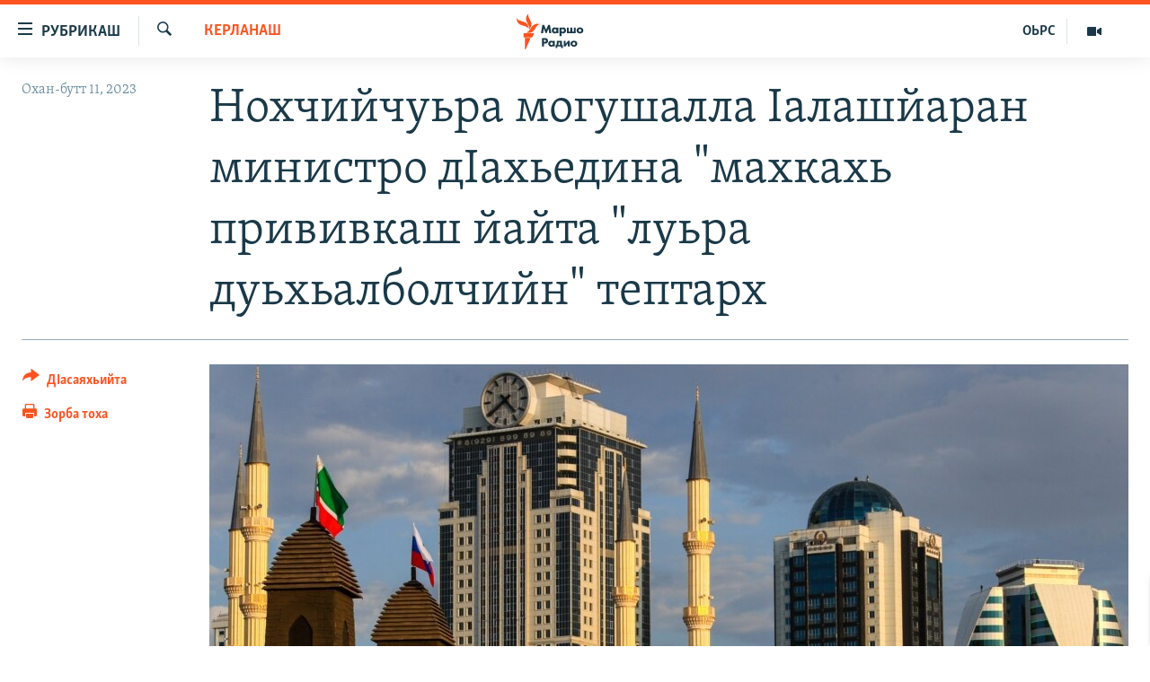

--- FILE ---
content_type: text/html; charset=utf-8
request_url: https://www.radiomarsho.com/a/nohchiychujra-mogushalla-ialashyaran-ministro-diahjedina-mahkahj-privivkash-yayta-lujra-dujhjalbolchiyn-teptarh/32359049.html
body_size: 14066
content:

<!DOCTYPE html>
<html lang="ce" dir="ltr" class="no-js">
<head>
<link href="/Content/responsive/RFE/ce-CAU/RFE-ce-CAU.css?&amp;av=0.0.0.0&amp;cb=370" rel="stylesheet"/>
<script src="https://tags.radiomarsho.com/rferl-pangea/prod/utag.sync.js"></script> <script type='text/javascript' src='https://www.youtube.com/iframe_api' async></script>
<link rel="manifest" href="/manifest.json">
<script type="text/javascript">
//a general 'js' detection, must be on top level in <head>, due to CSS performance
document.documentElement.className = "js";
var cacheBuster = "370";
var appBaseUrl = "/";
var imgEnhancerBreakpoints = [0, 144, 256, 408, 650, 1023, 1597];
var isLoggingEnabled = false;
var isPreviewPage = false;
var isLivePreviewPage = false;
if (!isPreviewPage) {
window.RFE = window.RFE || {};
window.RFE.cacheEnabledByParam = window.location.href.indexOf('nocache=1') === -1;
const url = new URL(window.location.href);
const params = new URLSearchParams(url.search);
// Remove the 'nocache' parameter
params.delete('nocache');
// Update the URL without the 'nocache' parameter
url.search = params.toString();
window.history.replaceState(null, '', url.toString());
} else {
window.addEventListener('load', function() {
const links = window.document.links;
for (let i = 0; i < links.length; i++) {
links[i].href = '#';
links[i].target = '_self';
}
})
}
var pwaEnabled = true;
var swCacheDisabled;
</script>
<meta charset="utf-8" />
<title>Нохчийчуьра могушалла Iалашйаран министро дIахьедина &quot;махкахь прививкаш йайта &quot;луьра дуьхьалболчийн&quot; тептарх</title>
<meta name="description" content="Берашна вакцинаци йайта &quot;луьра дуьхьалболчех&quot; хIиттийна Нохчийчоьнан Iедалхошкахь тептарш ду, цунах лаьцна дIахьедина регионерчу могушалла Iалашйаран министро Лорсанов Сулеймана. Полиомиелит ца хилийта мехий деттийта резабоцчаьрга телехьожийлехь бистхилий, беран организмана цо вон деш хиларх..." />
<meta name="keywords" content="Керланаш, Нохчийчоь, кадыров, чечня, министр, полиомиелит, вакцинация, прививка, наислие, здравоохранения, Лорсанов" />
<meta name="viewport" content="width=device-width, initial-scale=1.0" />
<meta http-equiv="X-UA-Compatible" content="IE=edge" />
<meta name="robots" content="max-image-preview:large">
<link href="https://www.radiomarsho.com/a/nohchiychujra-mogushalla-ialashyaran-ministro-diahjedina-mahkahj-privivkash-yayta-lujra-dujhjalbolchiyn-teptarh/32359049.html" rel="canonical" />
<meta name="apple-mobile-web-app-title" content="Маршо Радио" />
<meta name="apple-mobile-web-app-status-bar-style" content="black" />
<meta name="apple-itunes-app" content="app-id=475986784, app-argument=//32359049.ltr" />
<meta content="Нохчийчуьра могушалла Iалашйаран министро дIахьедина &quot;махкахь прививкаш йайта &quot;луьра дуьхьалболчийн&quot; тептарх" property="og:title" />
<meta content="Берашна вакцинаци йайта &quot;луьра дуьхьалболчех&quot; хIиттийна Нохчийчоьнан Iедалхошкахь тептарш ду, цунах лаьцна дIахьедина регионерчу могушалла Iалашйаран министро Лорсанов Сулеймана. Полиомиелит ца хилийта мехий деттийта резабоцчаьрга телехьожийлехь бистхилий, беран организмана цо вон деш хиларх..." property="og:description" />
<meta content="article" property="og:type" />
<meta content="https://www.radiomarsho.com/a/nohchiychujra-mogushalla-ialashyaran-ministro-diahjedina-mahkahj-privivkash-yayta-lujra-dujhjalbolchiyn-teptarh/32359049.html" property="og:url" />
<meta content="Маршо Радио" property="og:site_name" />
<meta content="https://www.facebook.com/radiomarsho" property="article:publisher" />
<meta content="https://gdb.rferl.org/08810000-0a00-0242-159e-08d9e0c8f22b_cx0_cy3_cw0_w1200_h630.jpg" property="og:image" />
<meta content="1200" property="og:image:width" />
<meta content="630" property="og:image:height" />
<meta content="1237716472936500" property="fb:app_id" />
<meta content="summary_large_image" name="twitter:card" />
<meta content="@SomeAccount" name="twitter:site" />
<meta content="https://gdb.rferl.org/08810000-0a00-0242-159e-08d9e0c8f22b_cx0_cy3_cw0_w1200_h630.jpg" name="twitter:image" />
<meta content="Нохчийчуьра могушалла Iалашйаран министро дIахьедина &quot;махкахь прививкаш йайта &quot;луьра дуьхьалболчийн&quot; тептарх" name="twitter:title" />
<meta content="Берашна вакцинаци йайта &quot;луьра дуьхьалболчех&quot; хIиттийна Нохчийчоьнан Iедалхошкахь тептарш ду, цунах лаьцна дIахьедина регионерчу могушалла Iалашйаран министро Лорсанов Сулеймана. Полиомиелит ца хилийта мехий деттийта резабоцчаьрга телехьожийлехь бистхилий, беран организмана цо вон деш хиларх..." name="twitter:description" />
<link rel="amphtml" href="https://www.radiomarsho.com/amp/nohchiychujra-mogushalla-ialashyaran-ministro-diahjedina-mahkahj-privivkash-yayta-lujra-dujhjalbolchiyn-teptarh/32359049.html" />
<script type="application/ld+json">{"articleSection":"Керланаш","isAccessibleForFree":true,"headline":"Нохчийчуьра могушалла Iалашйаран министро дIахьедина \u0022махкахь прививкаш йайта \u0022луьра дуьхьалболчийн\u0022...","inLanguage":"ce-CAU","keywords":"Керланаш, Нохчийчоь, кадыров, чечня, министр, полиомиелит, вакцинация, прививка, наислие, здравоохранения, Лорсанов","author":{"@type":"Person","name":"Маршо Радио"},"datePublished":"2023-04-11 13:51:10Z","dateModified":"2023-04-11 13:51:10Z","publisher":{"logo":{"width":512,"height":220,"@type":"ImageObject","url":"https://www.radiomarsho.com/Content/responsive/RFE/ce-CAU/img/logo.png"},"@type":"NewsMediaOrganization","url":"https://www.radiomarsho.com","sameAs":["https://www.facebook.com/radiomarsho","https://twitter.com/radiomarsho","https://www.youtube.com/channel/UC_IQWI66_xyNcbS0uQtErcg","https://www.instagram.com/marsho.radio"],"name":"Маршо Радио","alternateName":"Юкъара.АгIанЦIе_Алт"},"@context":"https://schema.org","@type":"NewsArticle","mainEntityOfPage":"https://www.radiomarsho.com/a/nohchiychujra-mogushalla-ialashyaran-ministro-diahjedina-mahkahj-privivkash-yayta-lujra-dujhjalbolchiyn-teptarh/32359049.html","url":"https://www.radiomarsho.com/a/nohchiychujra-mogushalla-ialashyaran-ministro-diahjedina-mahkahj-privivkash-yayta-lujra-dujhjalbolchiyn-teptarh/32359049.html","description":"Берашна вакцинаци йайта \u0022луьра дуьхьалболчех\u0022 хIиттийна Нохчийчоьнан Iедалхошкахь тептарш ду, цунах лаьцна дIахьедина регионерчу могушалла Iалашйаран министро Лорсанов Сулеймана. Полиомиелит ца хилийта мехий деттийта резабоцчаьрга телехьожийлехь бистхилий, беран организмана цо вон деш хиларх...","image":{"width":1080,"height":608,"@type":"ImageObject","url":"https://gdb.rferl.org/08810000-0a00-0242-159e-08d9e0c8f22b_cx0_cy3_cw0_w1080_h608.jpg"},"name":"Нохчийчуьра могушалла Iалашйаран министро дIахьедина \u0022махкахь прививкаш йайта \u0022луьра дуьхьалболчийн\u0022 тептарх"}</script>
<script src="/Scripts/responsive/infographics.b?v=dVbZ-Cza7s4UoO3BqYSZdbxQZVF4BOLP5EfYDs4kqEo1&amp;av=0.0.0.0&amp;cb=370"></script>
<script src="/Scripts/responsive/loader.b?v=Q26XNwrL6vJYKjqFQRDnx01Lk2pi1mRsuLEaVKMsvpA1&amp;av=0.0.0.0&amp;cb=370"></script>
<link rel="icon" type="image/svg+xml" href="/Content/responsive/RFE/img/webApp/favicon.svg" />
<link rel="alternate icon" href="/Content/responsive/RFE/img/webApp/favicon.ico" />
<link rel="mask-icon" color="#ea6903" href="/Content/responsive/RFE/img/webApp/favicon_safari.svg" />
<link rel="apple-touch-icon" sizes="152x152" href="/Content/responsive/RFE/img/webApp/ico-152x152.png" />
<link rel="apple-touch-icon" sizes="144x144" href="/Content/responsive/RFE/img/webApp/ico-144x144.png" />
<link rel="apple-touch-icon" sizes="114x114" href="/Content/responsive/RFE/img/webApp/ico-114x114.png" />
<link rel="apple-touch-icon" sizes="72x72" href="/Content/responsive/RFE/img/webApp/ico-72x72.png" />
<link rel="apple-touch-icon-precomposed" href="/Content/responsive/RFE/img/webApp/ico-57x57.png" />
<link rel="icon" sizes="192x192" href="/Content/responsive/RFE/img/webApp/ico-192x192.png" />
<link rel="icon" sizes="128x128" href="/Content/responsive/RFE/img/webApp/ico-128x128.png" />
<meta name="msapplication-TileColor" content="#ffffff" />
<meta name="msapplication-TileImage" content="/Content/responsive/RFE/img/webApp/ico-144x144.png" />
<link rel="preload" href="/Content/responsive/fonts/Skolar-Lt_Cyrl_v2.4.woff" type="font/woff" as="font" crossorigin="anonymous" />
<link rel="alternate" type="application/rss+xml" title="RFE/RL - Top Stories [RSS]" href="/api/" />
<link rel="sitemap" type="application/rss+xml" href="/sitemap.xml" />
</head>
<body class=" nav-no-loaded cc_theme pg-article print-lay-article js-category-to-nav nojs-images ">
<script type="text/javascript" >
var analyticsData = {url:"https://www.radiomarsho.com/a/nohchiychujra-mogushalla-ialashyaran-ministro-diahjedina-mahkahj-privivkash-yayta-lujra-dujhjalbolchiyn-teptarh/32359049.html",property_id:"437",article_uid:"32359049",page_title:"Нохчийчуьра могушалла Iалашйаран министро дIахьедина \"махкахь прививкаш йайта \"луьра дуьхьалболчийн\" тептарх",page_type:"article",content_type:"article",subcontent_type:"article",last_modified:"2023-04-11 13:51:10Z",pub_datetime:"2023-04-11 13:51:10Z",pub_year:"2023",pub_month:"04",pub_day:"11",pub_hour:"13",pub_weekday:"Tuesday",section:"керланаш",english_section:"news",byline:"",categories:"news,chechnya-",tags:"кадыров;чечня;министр;полиомиелит;вакцинация;прививка;наислие;здравоохранения;лорсанов",domain:"www.radiomarsho.com",language:"Chechen",language_service:"RFERL North Caucasus",platform:"web",copied:"no",copied_article:"",copied_title:"",runs_js:"Yes",cms_release:"8.44.0.0.370",enviro_type:"prod",slug:"nohchiychujra-mogushalla-ialashyaran-ministro-diahjedina-mahkahj-privivkash-yayta-lujra-dujhjalbolchiyn-teptarh",entity:"RFE",short_language_service:"CHE",platform_short:"W",page_name:"Нохчийчуьра могушалла Iалашйаран министро дIахьедина \"махкахь прививкаш йайта \"луьра дуьхьалболчийн\" тептарх"};
</script>
<noscript><iframe src="https://www.googletagmanager.com/ns.html?id=GTM-WXZBPZ" height="0" width="0" style="display:none;visibility:hidden"></iframe></noscript><script type="text/javascript" data-cookiecategory="analytics">
var gtmEventObject = Object.assign({}, analyticsData, {event: 'page_meta_ready'});window.dataLayer = window.dataLayer || [];window.dataLayer.push(gtmEventObject);
if (top.location === self.location) { //if not inside of an IFrame
var renderGtm = "true";
if (renderGtm === "true") {
(function(w,d,s,l,i){w[l]=w[l]||[];w[l].push({'gtm.start':new Date().getTime(),event:'gtm.js'});var f=d.getElementsByTagName(s)[0],j=d.createElement(s),dl=l!='dataLayer'?'&l='+l:'';j.async=true;j.src='//www.googletagmanager.com/gtm.js?id='+i+dl;f.parentNode.insertBefore(j,f);})(window,document,'script','dataLayer','GTM-WXZBPZ');
}
}
</script>
<!--Analytics tag js version start-->
<script type="text/javascript" data-cookiecategory="analytics">
var utag_data = Object.assign({}, analyticsData, {});
if(typeof(TealiumTagFrom)==='function' && typeof(TealiumTagSearchKeyword)==='function') {
var utag_from=TealiumTagFrom();var utag_searchKeyword=TealiumTagSearchKeyword();
if(utag_searchKeyword!=null && utag_searchKeyword!=='' && utag_data["search_keyword"]==null) utag_data["search_keyword"]=utag_searchKeyword;if(utag_from!=null && utag_from!=='') utag_data["from"]=TealiumTagFrom();}
if(window.top!== window.self&&utag_data.page_type==="snippet"){utag_data.page_type = 'iframe';}
try{if(window.top!==window.self&&window.self.location.hostname===window.top.location.hostname){utag_data.platform = 'self-embed';utag_data.platform_short = 'se';}}catch(e){if(window.top!==window.self&&window.self.location.search.includes("platformType=self-embed")){utag_data.platform = 'cross-promo';utag_data.platform_short = 'cp';}}
(function(a,b,c,d){ a="https://tags.radiomarsho.com/rferl-pangea/prod/utag.js"; b=document;c="script";d=b.createElement(c);d.src=a;d.type="text/java"+c;d.async=true; a=b.getElementsByTagName(c)[0];a.parentNode.insertBefore(d,a); })();
</script>
<!--Analytics tag js version end-->
<!-- Analytics tag management NoScript -->
<noscript>
<img style="position: absolute; border: none;" src="https://ssc.radiomarsho.com/b/ss/bbgprod,bbgentityrferl/1/G.4--NS/1673809844?pageName=rfe%3ache%3aw%3aarticle%3a%d0%9d%d0%be%d1%85%d1%87%d0%b8%d0%b9%d1%87%d1%83%d1%8c%d1%80%d0%b0%20%d0%bc%d0%be%d0%b3%d1%83%d1%88%d0%b0%d0%bb%d0%bb%d0%b0%20i%d0%b0%d0%bb%d0%b0%d1%88%d0%b9%d0%b0%d1%80%d0%b0%d0%bd%20%d0%bc%d0%b8%d0%bd%d0%b8%d1%81%d1%82%d1%80%d0%be%20%d0%b4i%d0%b0%d1%85%d1%8c%d0%b5%d0%b4%d0%b8%d0%bd%d0%b0%20%22%d0%bc%d0%b0%d1%85%d0%ba%d0%b0%d1%85%d1%8c%20%d0%bf%d1%80%d0%b8%d0%b2%d0%b8%d0%b2%d0%ba%d0%b0%d1%88%20%d0%b9%d0%b0%d0%b9%d1%82%d0%b0%20%22%d0%bb%d1%83%d1%8c%d1%80%d0%b0%20%d0%b4%d1%83%d1%8c%d1%85%d1%8c%d0%b0%d0%bb%d0%b1%d0%be%d0%bb%d1%87%d0%b8%d0%b9%d0%bd%22%20%d1%82%d0%b5%d0%bf%d1%82%d0%b0%d1%80%d1%85&amp;c6=%d0%9d%d0%be%d1%85%d1%87%d0%b8%d0%b9%d1%87%d1%83%d1%8c%d1%80%d0%b0%20%d0%bc%d0%be%d0%b3%d1%83%d1%88%d0%b0%d0%bb%d0%bb%d0%b0%20i%d0%b0%d0%bb%d0%b0%d1%88%d0%b9%d0%b0%d1%80%d0%b0%d0%bd%20%d0%bc%d0%b8%d0%bd%d0%b8%d1%81%d1%82%d1%80%d0%be%20%d0%b4i%d0%b0%d1%85%d1%8c%d0%b5%d0%b4%d0%b8%d0%bd%d0%b0%20%22%d0%bc%d0%b0%d1%85%d0%ba%d0%b0%d1%85%d1%8c%20%d0%bf%d1%80%d0%b8%d0%b2%d0%b8%d0%b2%d0%ba%d0%b0%d1%88%20%d0%b9%d0%b0%d0%b9%d1%82%d0%b0%20%22%d0%bb%d1%83%d1%8c%d1%80%d0%b0%20%d0%b4%d1%83%d1%8c%d1%85%d1%8c%d0%b0%d0%bb%d0%b1%d0%be%d0%bb%d1%87%d0%b8%d0%b9%d0%bd%22%20%d1%82%d0%b5%d0%bf%d1%82%d0%b0%d1%80%d1%85&amp;v36=8.44.0.0.370&amp;v6=D=c6&amp;g=https%3a%2f%2fwww.radiomarsho.com%2fa%2fnohchiychujra-mogushalla-ialashyaran-ministro-diahjedina-mahkahj-privivkash-yayta-lujra-dujhjalbolchiyn-teptarh%2f32359049.html&amp;c1=D=g&amp;v1=D=g&amp;events=event1,event52&amp;c16=rferl%20north%20caucasus&amp;v16=D=c16&amp;c5=news&amp;v5=D=c5&amp;ch=%d0%9a%d0%b5%d1%80%d0%bb%d0%b0%d0%bd%d0%b0%d1%88&amp;c15=chechen&amp;v15=D=c15&amp;c4=article&amp;v4=D=c4&amp;c14=32359049&amp;v14=D=c14&amp;v20=no&amp;c17=web&amp;v17=D=c17&amp;mcorgid=518abc7455e462b97f000101%40adobeorg&amp;server=www.radiomarsho.com&amp;pageType=D=c4&amp;ns=bbg&amp;v29=D=server&amp;v25=rfe&amp;v30=437&amp;v105=D=User-Agent " alt="analytics" width="1" height="1" /></noscript>
<!-- End of Analytics tag management NoScript -->
<!--*** Accessibility links - For ScreenReaders only ***-->
<section>
<div class="sr-only">
<h2>ТIекхочийла долу линкаш</h2>
<ul>
<li><a href="#content" data-disable-smooth-scroll="1">Юкъахдита, чулацам гайта</a></li>
<li><a href="#navigation" data-disable-smooth-scroll="1">Юкъахдита, навигаци гайта</a></li>
<li><a href="#txtHeaderSearch" data-disable-smooth-scroll="1">Юкъахдита, кхидIа лаха</a></li>
</ul>
</div>
</section>
<div dir="ltr">
<div id="page">
<aside>
<div class="c-lightbox overlay-modal">
<div class="c-lightbox__intro">
<h2 class="c-lightbox__intro-title"></h2>
<button class="btn btn--rounded c-lightbox__btn c-lightbox__intro-next" title="РогIера">
<span class="ico ico--rounded ico-chevron-forward"></span>
<span class="sr-only">РогIера</span>
</button>
</div>
<div class="c-lightbox__nav">
<button class="btn btn--rounded c-lightbox__btn c-lightbox__btn--close" title="ДIакъовла">
<span class="ico ico--rounded ico-close"></span>
<span class="sr-only">ДIакъовла</span>
</button>
<button class="btn btn--rounded c-lightbox__btn c-lightbox__btn--prev" title="Хьалхара">
<span class="ico ico--rounded ico-chevron-backward"></span>
<span class="sr-only">Хьалхара</span>
</button>
<button class="btn btn--rounded c-lightbox__btn c-lightbox__btn--next" title="РогIера">
<span class="ico ico--rounded ico-chevron-forward"></span>
<span class="sr-only">РогIера</span>
</button>
</div>
<div class="c-lightbox__content-wrap">
<figure class="c-lightbox__content">
<span class="c-spinner c-spinner--lightbox">
<img src="/Content/responsive/img/player-spinner.png"
alt="Сабардахьара ахь"
title="Сабардахьара ахь" />
</span>
<div class="c-lightbox__img">
<div class="thumb">
<img src="" alt="" />
</div>
</div>
<figcaption>
<div class="c-lightbox__info c-lightbox__info--foot">
<span class="c-lightbox__counter"></span>
<span class="caption c-lightbox__caption"></span>
</div>
</figcaption>
</figure>
</div>
<div class="hidden">
<div class="content-advisory__box content-advisory__box--lightbox">
<span class="content-advisory__box-text">This image contains sensitive content which some people may find offensive or disturbing.</span>
<button class="btn btn--transparent content-advisory__box-btn m-t-md" value="text" type="button">
<span class="btn__text">
Click to reveal
</span>
</button>
</div>
</div>
</div>
<div class="print-dialogue">
<div class="container">
<h3 class="print-dialogue__title section-head">Print Options:</h3>
<div class="print-dialogue__opts">
<ul class="print-dialogue__opt-group">
<li class="form__group form__group--checkbox">
<input class="form__check " id="checkboxImages" name="checkboxImages" type="checkbox" checked="checked" />
<label for="checkboxImages" class="form__label m-t-md">Images</label>
</li>
<li class="form__group form__group--checkbox">
<input class="form__check " id="checkboxMultimedia" name="checkboxMultimedia" type="checkbox" checked="checked" />
<label for="checkboxMultimedia" class="form__label m-t-md">Multimedia</label>
</li>
</ul>
<ul class="print-dialogue__opt-group">
<li class="form__group form__group--checkbox">
<input class="form__check " id="checkboxEmbedded" name="checkboxEmbedded" type="checkbox" checked="checked" />
<label for="checkboxEmbedded" class="form__label m-t-md">Embedded Content</label>
</li>
<li class="form__group form__group--checkbox">
<input class="form__check " id="checkboxComments" name="checkboxComments" type="checkbox" />
<label for="checkboxComments" class="form__label m-t-md"> Comments</label>
</li>
</ul>
</div>
<div class="print-dialogue__buttons">
<button class="btn btn--secondary close-button" type="button" title="ДIаяккха">
<span class="btn__text ">ДIаяккха</span>
</button>
<button class="btn btn-cust-print m-l-sm" type="button" title="Зорба тоха">
<span class="btn__text ">Зорба тоха</span>
</button>
</div>
</div>
</div>
<div class="ctc-message pos-fix">
<div class="ctc-message__inner">Линкана копи йина</div>
</div>
</aside>
<div class="hdr-20 hdr-20--big">
<div class="hdr-20__inner">
<div class="hdr-20__max pos-rel">
<div class="hdr-20__side hdr-20__side--primary d-flex">
<label data-for="main-menu-ctrl" data-switcher-trigger="true" data-switch-target="main-menu-ctrl" class="burger hdr-trigger pos-rel trans-trigger" data-trans-evt="click" data-trans-id="menu">
<span class="ico ico-close hdr-trigger__ico hdr-trigger__ico--close burger__ico burger__ico--close"></span>
<span class="ico ico-menu hdr-trigger__ico hdr-trigger__ico--open burger__ico burger__ico--open"></span>
<span class="burger__label">РУБРИКАШ</span>
</label>
<div class="menu-pnl pos-fix trans-target" data-switch-target="main-menu-ctrl" data-trans-id="menu">
<div class="menu-pnl__inner">
<nav class="main-nav menu-pnl__item menu-pnl__item--first">
<ul class="main-nav__list accordeon" data-analytics-tales="false" data-promo-name="link" data-location-name="nav,secnav">
<li class="main-nav__item">
<a class="main-nav__item-name main-nav__item-name--link" href="/Артиклаш" title="Таханлера теманаш" data-item-name="top-news" >Таханлера теманаш</a>
</li>
<li class="main-nav__item">
<a class="main-nav__item-name main-nav__item-name--link" href="/chechen-podcast" title="Подкасташ" data-item-name="podcasts1" >Подкасташ</a>
</li>
<li class="main-nav__item">
<a class="main-nav__item-name main-nav__item-name--link" href="/p/7652.html" title="Мултимедиа" data-item-name="multimedia" >Мултимедиа</a>
</li>
</ul>
</nav>
<div class="menu-pnl__item">
<a href="https://www.kavkazr.com" class="menu-pnl__item-link" alt="Оьрсийн маттахь">Оьрсийн маттахь</a>
</div>
<div class="menu-pnl__item menu-pnl__item--social">
<h5 class="menu-pnl__sub-head">Лаха тхо</h5>
<a href="https://www.facebook.com/radiomarsho" title="Тхо Facebook-ехь" data-analytics-text="follow_on_facebook" class="btn btn--rounded btn--social-inverted menu-pnl__btn js-social-btn btn-facebook" target="_blank" rel="noopener">
<span class="ico ico-facebook-alt ico--rounded"></span>
</a>
<a href="https://twitter.com/radiomarsho" title="Тхо Twitter-ехь" data-analytics-text="follow_on_twitter" class="btn btn--rounded btn--social-inverted menu-pnl__btn js-social-btn btn-twitter" target="_blank" rel="noopener">
<span class="ico ico-twitter ico--rounded"></span>
</a>
<a href="https://www.youtube.com/channel/UC_IQWI66_xyNcbS0uQtErcg" title="Тхо Youtube-хь" data-analytics-text="follow_on_youtube" class="btn btn--rounded btn--social-inverted menu-pnl__btn js-social-btn btn-youtube" target="_blank" rel="noopener">
<span class="ico ico-youtube ico--rounded"></span>
</a>
<a href="https://www.instagram.com/marsho.radio" title="Тхо Instagram-хь" data-analytics-text="follow_on_instagram" class="btn btn--rounded btn--social-inverted menu-pnl__btn js-social-btn btn-instagram" target="_blank" rel="noopener">
<span class="ico ico-instagram ico--rounded"></span>
</a>
<a href="" title="Follow on WhatsApp" data-analytics-text="follow_on_whatsapp" class="btn btn--rounded btn--social-inverted menu-pnl__btn js-social-btn btn-whatsapp visible-xs-inline-block visible-sm-inline-block" target="_blank" rel="noopener">
<span class="ico ico-whatsapp ico--rounded"></span>
</a>
</div>
<div class="menu-pnl__item">
<a href="/navigation/allsites" class="menu-pnl__item-link">
<span class="ico ico-languages "></span>
Маршо Радион ерриг сайташ
</a>
</div>
</div>
</div>
<label data-for="top-search-ctrl" data-switcher-trigger="true" data-switch-target="top-search-ctrl" class="top-srch-trigger hdr-trigger">
<span class="ico ico-close hdr-trigger__ico hdr-trigger__ico--close top-srch-trigger__ico top-srch-trigger__ico--close"></span>
<span class="ico ico-search hdr-trigger__ico hdr-trigger__ico--open top-srch-trigger__ico top-srch-trigger__ico--open"></span>
</label>
<div class="srch-top srch-top--in-header" data-switch-target="top-search-ctrl">
<div class="container">
<form action="/s" class="srch-top__form srch-top__form--in-header" id="form-topSearchHeader" method="get" role="search"><label for="txtHeaderSearch" class="sr-only">Лаха</label>
<input type="text" id="txtHeaderSearch" name="k" placeholder="Текст лаха" accesskey="s" value="" class="srch-top__input analyticstag-event" onkeydown="if (event.keyCode === 13) { FireAnalyticsTagEventOnSearch('search', $dom.get('#txtHeaderSearch')[0].value) }" />
<button title="Лаха" type="submit" class="btn btn--top-srch analyticstag-event" onclick="FireAnalyticsTagEventOnSearch('search', $dom.get('#txtHeaderSearch')[0].value) ">
<span class="ico ico-search"></span>
</button></form>
</div>
</div>
<a href="/" class="main-logo-link">
<img src="/Content/responsive/RFE/ce-CAU/img/logo-compact.svg" class="main-logo main-logo--comp" alt="site logo">
<img src="/Content/responsive/RFE/ce-CAU/img/logo.svg" class="main-logo main-logo--big" alt="site logo">
</a>
</div>
<div class="hdr-20__side hdr-20__side--secondary d-flex">
<a href="/p/7652.html" title="Мултимедиа" class="hdr-20__secondary-item" data-item-name="video">
<span class="ico ico-video hdr-20__secondary-icon"></span>
</a>
<a href="https://www.kavkazr.com/" title="ОЬРС" class="hdr-20__secondary-item hdr-20__secondary-item--lang" data-item-name="satellite">
ОЬРС
</a>
<a href="/s" title="Лаха" class="hdr-20__secondary-item hdr-20__secondary-item--search" data-item-name="search">
<span class="ico ico-search hdr-20__secondary-icon hdr-20__secondary-icon--search"></span>
</a>
<div class="srch-bottom">
<form action="/s" class="srch-bottom__form d-flex" id="form-bottomSearch" method="get" role="search"><label for="txtSearch" class="sr-only">Лаха</label>
<input type="search" id="txtSearch" name="k" placeholder="Текст лаха" accesskey="s" value="" class="srch-bottom__input analyticstag-event" onkeydown="if (event.keyCode === 13) { FireAnalyticsTagEventOnSearch('search', $dom.get('#txtSearch')[0].value) }" />
<button title="Лаха" type="submit" class="btn btn--bottom-srch analyticstag-event" onclick="FireAnalyticsTagEventOnSearch('search', $dom.get('#txtSearch')[0].value) ">
<span class="ico ico-search"></span>
</button></form>
</div>
</div>
<img src="/Content/responsive/RFE/ce-CAU/img/logo-print.gif" class="logo-print" alt="site logo">
<img src="/Content/responsive/RFE/ce-CAU/img/logo-print_color.png" class="logo-print logo-print--color" alt="site logo">
</div>
</div>
</div>
<script>
if (document.body.className.indexOf('pg-home') > -1) {
var nav2In = document.querySelector('.hdr-20__inner');
var nav2Sec = document.querySelector('.hdr-20__side--secondary');
var secStyle = window.getComputedStyle(nav2Sec);
if (nav2In && window.pageYOffset < 150 && secStyle['position'] !== 'fixed') {
nav2In.classList.add('hdr-20__inner--big')
}
}
</script>
<div class="c-hlights c-hlights--breaking c-hlights--no-item" data-hlight-display="mobile,desktop">
<div class="c-hlights__wrap container p-0">
<div class="c-hlights__nav">
<a role="button" href="#" title="Хьалхара">
<span class="ico ico-chevron-backward m-0"></span>
<span class="sr-only">Хьалхара</span>
</a>
<a role="button" href="#" title="РогIера">
<span class="ico ico-chevron-forward m-0"></span>
<span class="sr-only">РогIера</span>
</a>
</div>
<span class="c-hlights__label">
<span class="">ЦIеххьана кхаьчна хаам!</span>
<span class="switcher-trigger">
<label data-for="more-less-1" data-switcher-trigger="true" class="switcher-trigger__label switcher-trigger__label--more p-b-0" title="КХИН А дукха гайта">
<span class="ico ico-chevron-down"></span>
</label>
<label data-for="more-less-1" data-switcher-trigger="true" class="switcher-trigger__label switcher-trigger__label--less p-b-0" title="### Гайта йоца ###">
<span class="ico ico-chevron-up"></span>
</label>
</span>
</span>
<ul class="c-hlights__items switcher-target" data-switch-target="more-less-1">
</ul>
</div>
</div> <div id="content">
<main class="container">
<div class="hdr-container">
<div class="row">
<div class="col-category col-xs-12 col-md-2 pull-left"> <div class="category js-category">
<a class="" href="/z/3066">Керланаш</a> </div>
</div><div class="col-title col-xs-12 col-md-10 pull-right"> <h1 class="title pg-title">
Нохчийчуьра могушалла Iалашйаран министро дIахьедина &quot;махкахь прививкаш йайта &quot;луьра дуьхьалболчийн&quot; тептарх
</h1>
</div><div class="col-publishing-details col-xs-12 col-sm-12 col-md-2 pull-left"> <div class="publishing-details ">
<div class="published">
<span class="date" >
<time pubdate="pubdate" datetime="2023-04-11T16:51:10+03:00">
Охан-бутт 11, 2023
</time>
</span>
</div>
</div>
</div><div class="col-lg-12 separator"> <div class="separator">
<hr class="title-line" />
</div>
</div><div class="col-multimedia col-xs-12 col-md-10 pull-right"> <div class="cover-media">
<figure class="media-image js-media-expand">
<div class="img-wrap">
<div class="thumb thumb16_9">
<img src="https://gdb.rferl.org/08810000-0a00-0242-159e-08d9e0c8f22b_cx0_cy3_cw0_w250_r1_s.jpg" alt="Нохчийчоь, Соьлжа-ГIала" />
</div>
</div>
<figcaption>
<span class="caption">Нохчийчоь, Соьлжа-ГIала</span>
</figcaption>
</figure>
</div>
</div><div class="col-xs-12 col-md-2 pull-left article-share pos-rel"> <div class="share--box">
<div class="sticky-share-container" style="display:none">
<div class="container">
<a href="https://www.radiomarsho.com" id="logo-sticky-share">&nbsp;</a>
<div class="pg-title pg-title--sticky-share">
Нохчийчуьра могушалла Iалашйаран министро дIахьедина &quot;махкахь прививкаш йайта &quot;луьра дуьхьалболчийн&quot; тептарх
</div>
<div class="sticked-nav-actions">
<!--This part is for sticky navigation display-->
<p class="buttons link-content-sharing p-0 ">
<button class="btn btn--link btn-content-sharing p-t-0 " id="btnContentSharing" value="text" role="Button" type="" title="Схьабелла вовшашка дIасаяхьийта аьтто">
<span class="ico ico-share ico--l"></span>
<span class="btn__text ">
ДIасаяхьийта
</span>
</button>
</p>
<aside class="content-sharing js-content-sharing js-content-sharing--apply-sticky content-sharing--sticky"
role="complementary"
data-share-url="https://www.radiomarsho.com/a/nohchiychujra-mogushalla-ialashyaran-ministro-diahjedina-mahkahj-privivkash-yayta-lujra-dujhjalbolchiyn-teptarh/32359049.html" data-share-title="Нохчийчуьра могушалла Iалашйаран министро дIахьедина &quot;махкахь прививкаш йайта &quot;луьра дуьхьалболчийн&quot; тептарх" data-share-text="">
<div class="content-sharing__popover">
<h6 class="content-sharing__title">ДIасаяхьийта</h6>
<button href="#close" id="btnCloseSharing" class="btn btn--text-like content-sharing__close-btn">
<span class="ico ico-close ico--l"></span>
</button>
<ul class="content-sharing__list">
<li class="content-sharing__item">
<div class="ctc ">
<input type="text" class="ctc__input" readonly="readonly">
<a href="" js-href="https://www.radiomarsho.com/a/nohchiychujra-mogushalla-ialashyaran-ministro-diahjedina-mahkahj-privivkash-yayta-lujra-dujhjalbolchiyn-teptarh/32359049.html" class="content-sharing__link ctc__button">
<span class="ico ico-copy-link ico--rounded ico--s"></span>
<span class="content-sharing__link-text">линкан копи</span>
</a>
</div>
</li>
<li class="content-sharing__item">
<a href="https://facebook.com/sharer.php?u=https%3a%2f%2fwww.radiomarsho.com%2fa%2fnohchiychujra-mogushalla-ialashyaran-ministro-diahjedina-mahkahj-privivkash-yayta-lujra-dujhjalbolchiyn-teptarh%2f32359049.html"
data-analytics-text="share_on_facebook"
title="Facebook" target="_blank"
class="content-sharing__link js-social-btn">
<span class="ico ico-facebook ico--rounded ico--s"></span>
<span class="content-sharing__link-text">Facebook</span>
</a>
</li>
<li class="content-sharing__item">
<a href="https://twitter.com/share?url=https%3a%2f%2fwww.radiomarsho.com%2fa%2fnohchiychujra-mogushalla-ialashyaran-ministro-diahjedina-mahkahj-privivkash-yayta-lujra-dujhjalbolchiyn-teptarh%2f32359049.html&amp;text=%d0%9d%d0%be%d1%85%d1%87%d0%b8%d0%b9%d1%87%d1%83%d1%8c%d1%80%d0%b0+%d0%bc%d0%be%d0%b3%d1%83%d1%88%d0%b0%d0%bb%d0%bb%d0%b0+I%d0%b0%d0%bb%d0%b0%d1%88%d0%b9%d0%b0%d1%80%d0%b0%d0%bd+%d0%bc%d0%b8%d0%bd%d0%b8%d1%81%d1%82%d1%80%d0%be+%d0%b4I%d0%b0%d1%85%d1%8c%d0%b5%d0%b4%d0%b8%d0%bd%d0%b0+%22%d0%bc%d0%b0%d1%85%d0%ba%d0%b0%d1%85%d1%8c+%d0%bf%d1%80%d0%b8%d0%b2%d0%b8%d0%b2%d0%ba%d0%b0%d1%88+%d0%b9%d0%b0%d0%b9%d1%82%d0%b0+%22%d0%bb%d1%83%d1%8c%d1%80%d0%b0+%d0%b4%d1%83%d1%8c%d1%85%d1%8c%d0%b0%d0%bb%d0%b1%d0%be%d0%bb%d1%87%d0%b8%d0%b9%d0%bd%22+%d1%82%d0%b5%d0%bf%d1%82%d0%b0%d1%80%d1%85"
data-analytics-text="share_on_twitter"
title="X (Twitter)" target="_blank"
class="content-sharing__link js-social-btn">
<span class="ico ico-twitter ico--rounded ico--s"></span>
<span class="content-sharing__link-text">X (Twitter)</span>
</a>
</li>
<li class="content-sharing__item visible-xs-inline-block visible-sm-inline-block">
<a href="whatsapp://send?text=https%3a%2f%2fwww.radiomarsho.com%2fa%2fnohchiychujra-mogushalla-ialashyaran-ministro-diahjedina-mahkahj-privivkash-yayta-lujra-dujhjalbolchiyn-teptarh%2f32359049.html"
data-analytics-text="share_on_whatsapp"
title="WhatsApp" target="_blank"
class="content-sharing__link js-social-btn">
<span class="ico ico-whatsapp ico--rounded ico--s"></span>
<span class="content-sharing__link-text">WhatsApp</span>
</a>
</li>
<li class="content-sharing__item visible-md-inline-block visible-lg-inline-block">
<a href="https://web.whatsapp.com/send?text=https%3a%2f%2fwww.radiomarsho.com%2fa%2fnohchiychujra-mogushalla-ialashyaran-ministro-diahjedina-mahkahj-privivkash-yayta-lujra-dujhjalbolchiyn-teptarh%2f32359049.html"
data-analytics-text="share_on_whatsapp_desktop"
title="WhatsApp" target="_blank"
class="content-sharing__link js-social-btn">
<span class="ico ico-whatsapp ico--rounded ico--s"></span>
<span class="content-sharing__link-text">WhatsApp</span>
</a>
</li>
<li class="content-sharing__item">
<a href="https://telegram.me/share/url?url=https%3a%2f%2fwww.radiomarsho.com%2fa%2fnohchiychujra-mogushalla-ialashyaran-ministro-diahjedina-mahkahj-privivkash-yayta-lujra-dujhjalbolchiyn-teptarh%2f32359049.html"
data-analytics-text="share_on_telegram"
title="Telegram" target="_blank"
class="content-sharing__link js-social-btn">
<span class="ico ico-telegram ico--rounded ico--s"></span>
<span class="content-sharing__link-text">Telegram</span>
</a>
</li>
<li class="content-sharing__item">
<a href="mailto:?body=https%3a%2f%2fwww.radiomarsho.com%2fa%2fnohchiychujra-mogushalla-ialashyaran-ministro-diahjedina-mahkahj-privivkash-yayta-lujra-dujhjalbolchiyn-teptarh%2f32359049.html&amp;subject=Нохчийчуьра могушалла Iалашйаран министро дIахьедина &quot;махкахь прививкаш йайта &quot;луьра дуьхьалболчийн&quot; тептарх"
title="Email"
class="content-sharing__link ">
<span class="ico ico-email ico--rounded ico--s"></span>
<span class="content-sharing__link-text">Email</span>
</a>
</li>
</ul>
</div>
</aside>
</div>
</div>
</div>
<div class="links">
<p class="buttons link-content-sharing p-0 ">
<button class="btn btn--link btn-content-sharing p-t-0 " id="btnContentSharing" value="text" role="Button" type="" title="Схьабелла вовшашка дIасаяхьийта аьтто">
<span class="ico ico-share ico--l"></span>
<span class="btn__text ">
ДIасаяхьийта
</span>
</button>
</p>
<aside class="content-sharing js-content-sharing " role="complementary"
data-share-url="https://www.radiomarsho.com/a/nohchiychujra-mogushalla-ialashyaran-ministro-diahjedina-mahkahj-privivkash-yayta-lujra-dujhjalbolchiyn-teptarh/32359049.html" data-share-title="Нохчийчуьра могушалла Iалашйаран министро дIахьедина &quot;махкахь прививкаш йайта &quot;луьра дуьхьалболчийн&quot; тептарх" data-share-text="">
<div class="content-sharing__popover">
<h6 class="content-sharing__title">ДIасаяхьийта</h6>
<button href="#close" id="btnCloseSharing" class="btn btn--text-like content-sharing__close-btn">
<span class="ico ico-close ico--l"></span>
</button>
<ul class="content-sharing__list">
<li class="content-sharing__item">
<div class="ctc ">
<input type="text" class="ctc__input" readonly="readonly">
<a href="" js-href="https://www.radiomarsho.com/a/nohchiychujra-mogushalla-ialashyaran-ministro-diahjedina-mahkahj-privivkash-yayta-lujra-dujhjalbolchiyn-teptarh/32359049.html" class="content-sharing__link ctc__button">
<span class="ico ico-copy-link ico--rounded ico--l"></span>
<span class="content-sharing__link-text">линкан копи</span>
</a>
</div>
</li>
<li class="content-sharing__item">
<a href="https://facebook.com/sharer.php?u=https%3a%2f%2fwww.radiomarsho.com%2fa%2fnohchiychujra-mogushalla-ialashyaran-ministro-diahjedina-mahkahj-privivkash-yayta-lujra-dujhjalbolchiyn-teptarh%2f32359049.html"
data-analytics-text="share_on_facebook"
title="Facebook" target="_blank"
class="content-sharing__link js-social-btn">
<span class="ico ico-facebook ico--rounded ico--l"></span>
<span class="content-sharing__link-text">Facebook</span>
</a>
</li>
<li class="content-sharing__item">
<a href="https://twitter.com/share?url=https%3a%2f%2fwww.radiomarsho.com%2fa%2fnohchiychujra-mogushalla-ialashyaran-ministro-diahjedina-mahkahj-privivkash-yayta-lujra-dujhjalbolchiyn-teptarh%2f32359049.html&amp;text=%d0%9d%d0%be%d1%85%d1%87%d0%b8%d0%b9%d1%87%d1%83%d1%8c%d1%80%d0%b0+%d0%bc%d0%be%d0%b3%d1%83%d1%88%d0%b0%d0%bb%d0%bb%d0%b0+I%d0%b0%d0%bb%d0%b0%d1%88%d0%b9%d0%b0%d1%80%d0%b0%d0%bd+%d0%bc%d0%b8%d0%bd%d0%b8%d1%81%d1%82%d1%80%d0%be+%d0%b4I%d0%b0%d1%85%d1%8c%d0%b5%d0%b4%d0%b8%d0%bd%d0%b0+%22%d0%bc%d0%b0%d1%85%d0%ba%d0%b0%d1%85%d1%8c+%d0%bf%d1%80%d0%b8%d0%b2%d0%b8%d0%b2%d0%ba%d0%b0%d1%88+%d0%b9%d0%b0%d0%b9%d1%82%d0%b0+%22%d0%bb%d1%83%d1%8c%d1%80%d0%b0+%d0%b4%d1%83%d1%8c%d1%85%d1%8c%d0%b0%d0%bb%d0%b1%d0%be%d0%bb%d1%87%d0%b8%d0%b9%d0%bd%22+%d1%82%d0%b5%d0%bf%d1%82%d0%b0%d1%80%d1%85"
data-analytics-text="share_on_twitter"
title="X (Twitter)" target="_blank"
class="content-sharing__link js-social-btn">
<span class="ico ico-twitter ico--rounded ico--l"></span>
<span class="content-sharing__link-text">X (Twitter)</span>
</a>
</li>
<li class="content-sharing__item visible-xs-inline-block visible-sm-inline-block">
<a href="whatsapp://send?text=https%3a%2f%2fwww.radiomarsho.com%2fa%2fnohchiychujra-mogushalla-ialashyaran-ministro-diahjedina-mahkahj-privivkash-yayta-lujra-dujhjalbolchiyn-teptarh%2f32359049.html"
data-analytics-text="share_on_whatsapp"
title="WhatsApp" target="_blank"
class="content-sharing__link js-social-btn">
<span class="ico ico-whatsapp ico--rounded ico--l"></span>
<span class="content-sharing__link-text">WhatsApp</span>
</a>
</li>
<li class="content-sharing__item visible-md-inline-block visible-lg-inline-block">
<a href="https://web.whatsapp.com/send?text=https%3a%2f%2fwww.radiomarsho.com%2fa%2fnohchiychujra-mogushalla-ialashyaran-ministro-diahjedina-mahkahj-privivkash-yayta-lujra-dujhjalbolchiyn-teptarh%2f32359049.html"
data-analytics-text="share_on_whatsapp_desktop"
title="WhatsApp" target="_blank"
class="content-sharing__link js-social-btn">
<span class="ico ico-whatsapp ico--rounded ico--l"></span>
<span class="content-sharing__link-text">WhatsApp</span>
</a>
</li>
<li class="content-sharing__item">
<a href="https://telegram.me/share/url?url=https%3a%2f%2fwww.radiomarsho.com%2fa%2fnohchiychujra-mogushalla-ialashyaran-ministro-diahjedina-mahkahj-privivkash-yayta-lujra-dujhjalbolchiyn-teptarh%2f32359049.html"
data-analytics-text="share_on_telegram"
title="Telegram" target="_blank"
class="content-sharing__link js-social-btn">
<span class="ico ico-telegram ico--rounded ico--l"></span>
<span class="content-sharing__link-text">Telegram</span>
</a>
</li>
<li class="content-sharing__item">
<a href="mailto:?body=https%3a%2f%2fwww.radiomarsho.com%2fa%2fnohchiychujra-mogushalla-ialashyaran-ministro-diahjedina-mahkahj-privivkash-yayta-lujra-dujhjalbolchiyn-teptarh%2f32359049.html&amp;subject=Нохчийчуьра могушалла Iалашйаран министро дIахьедина &quot;махкахь прививкаш йайта &quot;луьра дуьхьалболчийн&quot; тептарх"
title="Email"
class="content-sharing__link ">
<span class="ico ico-email ico--rounded ico--l"></span>
<span class="content-sharing__link-text">Email</span>
</a>
</li>
</ul>
</div>
</aside>
<p class="link-print visible-md visible-lg buttons p-0">
<button class="btn btn--link btn-print p-t-0" onclick="if (typeof FireAnalyticsTagEvent === 'function') {FireAnalyticsTagEvent({ on_page_event: 'print_story' });}return false" title="(CTRL+P)">
<span class="ico ico-print"></span>
<span class="btn__text">Зорба тоха</span>
</button>
</p>
</div>
</div>
</div>
</div>
</div>
<div class="body-container">
<div class="row">
<div class="col-xs-12 col-sm-12 col-md-10 col-lg-10 pull-right">
<div class="row">
<div class="col-xs-12 col-sm-12 col-md-8 col-lg-8 pull-left bottom-offset content-offset">
<div id="article-content" class="content-floated-wrap fb-quotable">
<div class="wsw">
<p>Берашна вакцинаци йайта &quot;луьра дуьхьалболчех&quot; хIиттийна Нохчийчоьнан Iедалхошкахь тептарш ду, цунах лаьцна дIахьедина регионерчу могушалла Iалашйаран министро Лорсанов Сулеймана. Полиомиелит ца хилийта мехий деттийта резабоцчаьрга телехьожийлехь бистхилий, беран организмана цо вон деш хиларх тоьшалла де аьлла хьехна цо.</p>
<p>&quot;Чипаш йохкуш ю бохучу хабарех ца тешаш&quot;, полиомиелитах ларлуш привикаш йайта аьлла, кхайкхам бинчу республикан урхалхочунна Кадыров Рамзанна шен <a class="wsw__a" href="https://chechnyatoday.com/news/364245?utm_source=yxnews&amp;utm_medium=desktop&amp;utm_referrer=https%3A%2F%2Fdzen.ru%2Fnews%2Fsearch%3Ftext%3D">къамелехь</a> Лорсанов тIетайна.</p>
<p>Кавказ.Реалии сайто дукхазза йаздира нохчийн пачхьалкхан телеканалашкахь а, меттигерчу хьаькамийн аккаунташкахь а кест-кеста гучуюьйлу къурд олуьйтуш видеорепортажаш. Бахархой &quot;сийсазбечу видеон&quot; <a class="wsw__a" href="https://www.kavkazr.com/a/31218824.html?fbclid=IwAR1jb52q39eGMoKQl-XCjk2cj1gnpkoyK5YZA9jUFKmdA6FHLPdbawlvdzw">терго йира</a> Американ дуьнеанюкъарчу динан маршонан Комиссино шен 2021-чу шарахь арахецначу рапортехь.</p>
<ul>
<li>Нохчийчохь <a class="wsw__a" href="https://www.kavkazr.com/a/v-chechne-medrabotnitsu-zastavili-publichno-izvinitjsya-za-audiosoobschenie-o-mobilizatsii-vrachey/32062670.html">бехказа йийлитира</a> массарна а герагахь Хьалха-Мартанарчу кIоштан дарбанан хIусамера белхахо, гIадужу-беттан 5-чохь тIеман билеташ схьа ца деанчу лоьрашна Украинера тIаме мобилизаци йийр ю боху аларна.</li>
<li>Гуш-хезаш бехказа бийлийта декхаре бар а, &quot;бехке берш&quot; сийсазбар а шуьйра лелош ду Нохчийчохь. 2021-чу шеран гIадужу-баттахь Нохчийчоьнан вице-премьера Умаров Джамбулата <a class="wsw__a" href="https://www.kavkazr.com/a/chechenskie-vlasti-predlagayut-praktiku-publichnyh-izvineniy-rasprostranitj-na-vsyu-rossiyu/31491646.html" target="_blank">дIахьедира</a>, бехказа бийлийтаран практика ерриг Оьрсийчоьнехула яржон еза, аьлла. Аьнашбаран видеош яхийтар &quot;исбаьхьа практика ю&quot; аьлла хьаькамо, тIетоьхна цо, стагера баьлла бехк видео тIе дIаязбина белахь &quot;кхин а оьшуш ду иза&quot;, аьлла.</li>
<li>2017-чу шарахь дуьйна <a class="wsw__a" href="https://www.kavkazr.com/a/chechenskie-roditeli-massovo-otkazyvayutsya-ot-privivki/28259226.html">дуьйцура</a> Нохчийчохь полиомиелитана дуьхьал прививкаш йайта дуккха а нах дуьхьал хиларх. ХIетахь машанехь информаци йаьржинера, вакцианци йинчул тIаьхьа ши бер вон цомгаш хилла бохуш.</li>
<li>Зазадокху-беттан юьххьехь Кавказ.Реалии сайто йаздира, Нохчийчохь, Дагестанехь, ГIалгIайчохь, Кхарачой-Чергазийчохь полиомиелит цамгар йаьржина, хьал телхина догIу аларх Роспотребнадзоро. Билгалйаьхначу регионашкахь кхин а тIе <a class="wsw__a" href="https://www.ekhokavkaza.com/a/32269790.html">йолийра</a> вакцинаци. Делахь а хьаькамаша оцу цамгарх лаьцна официалехь терахьаш Iора ца доху</li>
<li>Полиомиелит – лаккхара инфекци шеца йолу цамгар ю. Адамах кхечунна тIейолу и вирус нервийн системех кхетий, масех сахьташкахь параличан хьоле вуьгу цо. Къаьсттина и цамгар кхета тарло пхеа шаре довлазчу берашна. Дуьненаюкъарчу могушалла Iалашйаран организацино билгалдоккху, полиомиелитах дарба ца хуьлу, ткъа вакцинаци – ша цхьаъ бен боцу гIирс бу оцу цамгарна дуьхьалойан.<div class="clear"></div>
<div class="wsw__embed">
<div class="infgraphicsAttach" >
<script type="text/javascript">
initInfographics(
{
groups:[],
params:[],
isMobile:true
});
</script>
<style>
#GR-1150 {
height: 50px;
-webkit-box-pack: justify;
-ms-flex-pack: justify;
justify-content: space-between;
margin-bottom: 30px;
}
#GR-1150 div {
padding-left: 10px;
width: 32%;
height: 100%;
font-size: 16px;
line-height: 50px;
-webkit-filter: grayscale(1);
filter: grayscale(1);
}
#GR-1150 div:hover {
-webkit-transform: scale(1.04);
transform: scale(1.04);
-webkit-transform-origin: 50% 50%;
transform-origin: 50% 50%;
}
#GR-1150 div:hover {
-webkit-filter: grayscale(0);
filter: grayscale(0);
}
#GR-1150 .c1 {
background: #f7f7f7 url('https://gdb.rferl.org/8E457501-5DFF-4374-AF52-2D5AAF25FF22.png') no-repeat 95% center;
background-size: 17px;
}
#GR-1150 .c2 {
background: #f7f7f7 url('https://gdb.rferl.org/08F40524-CFE8-4AAD-A22F-1C19A9DD651F.png') no-repeat 95% center;
background-size: 28px;
}
#GR-1150 .c3 {
background: #f7f7f7 url('https://gdb.rferl.org/8BE2A145-7B7E-4F5E-8EDA-312AF39BBFC3.png') no-repeat 95% center;
background-size: 30px;
}
#GR-1150 .c1:hover h5 {
color: #3b5998;
}
#GR-1150 .c2:hover h5 {
color: #ff0000;
}
#GR-1150 .c3:hover h5 {
color: #e1306c;
}
@media (max-width: 639px) {
#GR-1150 {
-webkit-box-orient: vertical;
-webkit-box-direction: normal;
-ms-flex-direction: column;
flex-direction: column;
height: auto;
}
#GR-1150 div {
width: 100%;
margin-bottom: 5px;
}
#GR-1150 div:hover {
-webkit-transform: none;
transform: none;
}
}
</style>
<link href="https://docs.rferl.org/branding/cdn/html_banners/banners-styles.css" rel="stylesheet">
<div id="GR-1150" class="banner banner--align">
<div class="c3">
<a href="https://www.instagram.com/marsho.radio/" class="banner__a" target="_blank">
<h5 class="font-2">Радио Маршо - Instagram</h5>
</a>
</div>
<div class="c2">
<a href="https://www.youtube.com/user/arsno10" class="banner__a" target="_blank">
<h5 class="font-2">Радио Маршо - YouTube</h5>
</a>
</div>
<div class="c1">
<a href="https://www.facebook.com/radiomarsho" class="banner__a">
<h5 class="font-2">Радио Маршо - Facebook</h5>
</a>
</div>
</div>
</div>
</div>
</li>
</ul>
</div>
</div>
</div>
<div class="col-xs-12 col-sm-12 col-md-4 col-lg-4 pull-left design-top-offset"> <div class="region">
<div class="media-block-wrap" id="wrowblock-32550_21" data-area-id=R1_1>
<div class="podcast-wg aslp">
<div class="aslp__mmp" data-src="/podcast/player/33650472/134217728/32/639041583089070000"></div>
<div class="aslp__control pos-rel aslp__control--full">
<div class="img-wrap aslp__control-img-w">
<div class="thumb thumb1_1">
<noscript class="nojs-img">
<img src="https://gdb.rferl.org/01000000-0aff-0242-5f6c-08db216abfe4_w50_r5.png" alt="Маршонан подкаст" />
</noscript>
<img data-src="https://gdb.rferl.org/01000000-0aff-0242-5f6c-08db216abfe4_w50_r5.png" src="" class="" alt="Маршонан подкаст" />
</div>
</div>
<div class="podcast-wg__overlay-content pos-abs aslp__control-overlay">
<span class="ico ico-audio-rounded aslp__control-ico aslp__control-ico--pw aslp__control-ico--play aslp__control-ico--swirl-in"></span>
<span class="ico ico-pause-rounded aslp__control-ico aslp__control-ico--pw aslp__control-ico--pause aslp__control-ico--swirl-out"></span>
<span class="aslp__control-ico aslp__control-ico--pw aslp__control-ico--load"></span>
</div>
</div>
<div class="podcast-wg__label ta-c">ТIаьххьара эпизод</div>
<a class="podcast-wg__link" href="/a/33650472.html" title="ГIалгIайчуьра йедда йоI | ПОДКАСТ">
<div class="podcast-wg__title ta-c">ГIалгIайчуьра йедда йоI | ПОДКАСТ</div>
</a>
<a class="podcast-wg__link" href="/z/22912" title="Маршонан подкаст">
<div class="podcast-wg__zone-title ta-c">Маршонан подкаст</div>
</a>
<div class="podcast-sub">
<div class="podcast-sub__btn-outer podcast-sub__btn-outer--widget">
<a class="btn podcast-sub__sub-btn--widget podcast-sub__sub-btn" href="/podcast/sublink/22912" rel="noopener" target="_blank" title="Йазло">
<span class="btn__text">
Йазло
</span>
</a>
</div>
<div class="podcast-sub__overlay">
<div class="podcast-sub__modal-outer d-flex">
<div class="podcast-sub__modal">
<div class="podcast-sub__modal-top">
<div class="img-wrap podcast-sub__modal-top-img-w">
<div class="thumb thumb1_1">
<img data-src="https://gdb.rferl.org/01000000-0aff-0242-5f6c-08db216abfe4_w50_r5.png" alt="Маршонан подкаст" />
</div>
</div>
<div class="podcast-sub__modal-top-ico">
<span class="ico ico-close"></span>
</div>
<h3 class="title podcast-sub__modal-title">Йазло</h3>
</div>
<a class="podcast-sub__modal-link podcast-sub__modal-link--apple" href="https://podcasts.apple.com/us/podcast/%D0%BC%D0%B0%D1%80%D1%88%D0%BE%D0%BD%D0%B0%D0%BD-%D0%BF%D0%BE%D0%B4%D0%BA%D0%B0%D1%81%D1%82/id1678509244" target="_blank" rel="noopener">
<span class="ico ico-apple-podcast"></span>
Apple Podcasts
</a>
<a class="podcast-sub__modal-link podcast-sub__modal-link--spotify" href="https://open.spotify.com/show/0kQkPfJxoPLOChEWg4grqJ" target="_blank" rel="noopener">
<span class="ico ico-spotify"></span>
Spotify
</a>
<a class="podcast-sub__modal-link podcast-sub__modal-link--youtube" href="https://www.youtube.com/playlist?list=PL09535-btaXh0NxsGSAOm4yGgOKWve4bi" target="_blank" rel="noopener">
<span class="ico ico-youtube"></span>
YouTube
</a>
<a class="podcast-sub__modal-link podcast-sub__modal-link--rss" href="/podcast/?zoneId=22912" target="_blank" rel="noopener">
<span class="ico ico-podcast"></span>
Йазло
</a>
</div>
</div>
</div>
</div>
</div>
</div>
<div class="media-block-wrap" id="wrowblock-12639_21" data-area-id=R2_1>
<h2 class="section-head">
Керланаш </h2>
<div class="row">
<ul>
</ul>
</div><a class="link-more" href="/z/3066">Кхин а</a>
</div>
<div class="media-block-wrap" id="wrowblock-12641_21" data-area-id=R4_1>
<h2 class="section-head">
<a href="/Multimedia"><span class="ico ico-chevron-forward pull-right flip"></span>Мултимедиа</a> </h2>
<div class="row">
<ul>
<li class="col-xs-12 col-sm-6 col-md-12 col-lg-12 mb-grid">
<div class="media-block ">
<a href="/a/33655045.html" class="img-wrap img-wrap--t-spac img-wrap--size-4 img-wrap--float" title="Миллиардашкахь мехаш болу Нохчийчоьнан куьйгалхочун берийн гIишлош">
<div class="thumb thumb16_9">
<noscript class="nojs-img">
<img src="https://gdb.rferl.org/01000000-0aff-0242-cf83-08dc879edfcc_cx11_cy0_cw77_w100_r1.jpeg" alt="Vladimir Putin and Ali Kadyrov" />
</noscript>
<img data-src="https://gdb.rferl.org/01000000-0aff-0242-cf83-08dc879edfcc_cx11_cy0_cw77_w33_r1.jpeg" src="" alt="Vladimir Putin and Ali Kadyrov" class=""/>
</div>
<span class="ico ico-video ico--media-type"></span>
</a>
<div class="media-block__content media-block__content--h">
<a href="/a/33655045.html">
<h4 class="media-block__title media-block__title--size-4" title="Миллиардашкахь мехаш болу Нохчийчоьнан куьйгалхочун берийн гIишлош">
Миллиардашкахь мехаш болу Нохчийчоьнан куьйгалхочун берийн гIишлош
</h4>
</a>
</div>
</div>
</li>
<li class="col-xs-12 col-sm-6 col-md-12 col-lg-12 mb-grid">
<div class="media-block ">
<a href="/a/33654069.html" class="img-wrap img-wrap--t-spac img-wrap--size-4 img-wrap--float" title="Кадыров Адама: Соьлжа-ГIалара бохам">
<div class="thumb thumb16_9">
<noscript class="nojs-img">
<img src="https://gdb.rferl.org/01000000-c0a8-0242-d01f-08dbe76e478b_w100_r1.jpg" alt="Adam Kadyrov, son of Chechnya&#39;s leader (left) and the republic&#39;s Information Minister Akhmed Dudayev, November 2023.
" />
</noscript>
<img data-src="https://gdb.rferl.org/01000000-c0a8-0242-d01f-08dbe76e478b_w33_r1.jpg" src="" alt="Adam Kadyrov, son of Chechnya&#39;s leader (left) and the republic&#39;s Information Minister Akhmed Dudayev, November 2023.
" class=""/>
</div>
<span class="ico ico-video ico--media-type"></span>
</a>
<div class="media-block__content media-block__content--h">
<a href="/a/33654069.html">
<h4 class="media-block__title media-block__title--size-4" title="Кадыров Адама: Соьлжа-ГIалара бохам">
Кадыров Адама: Соьлжа-ГIалара бохам
</h4>
</a>
</div>
</div>
</li>
<li class="col-xs-12 col-sm-6 col-md-12 col-lg-12 mb-grid">
<div class="media-block ">
<a href="/a/33648728.html" class="img-wrap img-wrap--t-spac img-wrap--size-4 img-wrap--float" title="Зеленскийна дуьхьал ву Кадыров: троллинг а, сийсазвар а">
<div class="thumb thumb16_9">
<noscript class="nojs-img">
<img src="https://gdb.rferl.org/d0715eda-3f78-4ea3-87df-08dde5383204_cx7_cy11_cw73_w100_r1.jpg" alt="Ramzan Kadyrov" />
</noscript>
<img data-src="https://gdb.rferl.org/d0715eda-3f78-4ea3-87df-08dde5383204_cx7_cy11_cw73_w33_r1.jpg" src="" alt="Ramzan Kadyrov" class=""/>
</div>
<span class="ico ico-video ico--media-type"></span>
</a>
<div class="media-block__content media-block__content--h">
<a href="/a/33648728.html">
<h4 class="media-block__title media-block__title--size-4" title="Зеленскийна дуьхьал ву Кадыров: троллинг а, сийсазвар а">
Зеленскийна дуьхьал ву Кадыров: троллинг а, сийсазвар а
</h4>
</a>
</div>
</div>
</li>
</ul>
</div><a class="link-more" href="/Multimedia">Кхин а</a>
</div>
</div>
</div>
</div>
</div>
</div>
</div>
</main>
<div class="container">
<div class="row">
<div class="col-xs-12 col-sm-12 col-md-12 col-lg-12">
<div class="slide-in-wg suspended" data-cookie-id="wgt-61498-2660279">
<div class="wg-hiding-area">
<span class="ico ico-arrow-right"></span>
<div class="media-block-wrap">
<h2 class="section-head">Оха хьоьхург</h2>
<div class="row">
<ul>
<li class="col-xs-12 col-sm-12 col-md-12 col-lg-12 mb-grid">
<div class="media-block ">
<a href="https://www.facebook.com/radiomarsho" class="img-wrap img-wrap--t-spac img-wrap--size-4 img-wrap--float" title="Язло тхан Facebook-е">
<div class="thumb thumb16_9">
<noscript class="nojs-img">
<img src="https://gdb.rferl.org/37b8f0f9-29dd-4d2a-89fd-799de1974e89_cx0_cy5_cw0_w100_r1.jpg" alt="" />
</noscript>
<img data-src="https://gdb.rferl.org/37b8f0f9-29dd-4d2a-89fd-799de1974e89_cx0_cy5_cw0_w33_r1.jpg" src="" alt="" class=""/>
</div>
</a>
<div class="media-block__content media-block__content--h">
<a href="https://www.facebook.com/radiomarsho">
<h4 class="media-block__title media-block__title--size-4" title="Язло тхан Facebook-е">
Язло тхан Facebook-е
</h4>
</a>
</div>
</div>
</li>
</ul>
</div>
</div>
</div>
</div>
</div>
</div>
</div>
<a class="btn pos-abs p-0 lazy-scroll-load" data-ajax="true" data-ajax-mode="replace" data-ajax-update="#ymla-section" data-ajax-url="/part/section/5/7635" href="/p/7635.html" loadonce="true" title="Кхин а">​</a> <div id="ymla-section" class="clear ymla-section"></div>
</div>
<footer role="contentinfo">
<div id="foot" class="foot">
<div class="container">
<div class="foot-nav collapsed" id="foot-nav">
<div class="menu">
<ul class="items">
<li class="socials block-socials">
<span class="handler" id="socials-handler">
Лаха тхо
</span>
<div class="inner">
<ul class="subitems follow">
<li>
<a href="https://www.facebook.com/radiomarsho" title="Тхо Facebook-ехь" data-analytics-text="follow_on_facebook" class="btn btn--rounded js-social-btn btn-facebook" target="_blank" rel="noopener">
<span class="ico ico-facebook-alt ico--rounded"></span>
</a>
</li>
<li>
<a href="https://twitter.com/radiomarsho" title="Тхо Twitter-ехь" data-analytics-text="follow_on_twitter" class="btn btn--rounded js-social-btn btn-twitter" target="_blank" rel="noopener">
<span class="ico ico-twitter ico--rounded"></span>
</a>
</li>
<li>
<a href="https://www.youtube.com/channel/UC_IQWI66_xyNcbS0uQtErcg" title="Тхо Youtube-хь" data-analytics-text="follow_on_youtube" class="btn btn--rounded js-social-btn btn-youtube" target="_blank" rel="noopener">
<span class="ico ico-youtube ico--rounded"></span>
</a>
</li>
<li>
<a href="https://www.instagram.com/marsho.radio" title="Тхо Instagram-хь" data-analytics-text="follow_on_instagram" class="btn btn--rounded js-social-btn btn-instagram" target="_blank" rel="noopener">
<span class="ico ico-instagram ico--rounded"></span>
</a>
</li>
<li>
<a href="/rssfeeds" title="RSS" data-analytics-text="follow_on_rss" class="btn btn--rounded js-social-btn btn-rss" >
<span class="ico ico-rss ico--rounded"></span>
</a>
</li>
</ul>
</div>
</li>
<li class="block-primary collapsed collapsible item">
<span class="handler">
МАРШО РАДИО
<span title="close tab" class="ico ico-chevron-up"></span>
<span title="open tab" class="ico ico-chevron-down"></span>
<span title="add" class="ico ico-plus"></span>
<span title="remove" class="ico ico-minus"></span>
</span>
<div class="inner">
<ul class="subitems">
<li class="subitem">
<a class="handler" href="/p/5123.html" title="Маршо Радион низамаш" >Маршо Радион низамаш</a>
</li>
<li class="subitem">
<a class="handler" href="/p/5122.html" title="Информаци" >Информаци</a>
</li>
<li class="subitem">
<a class="handler" href="/сайтана-дуьхьалояр-дастар" title="Сайтана дуьхьалояр дастар" >Сайтана дуьхьалояр дастар</a>
</li>
<li class="subitem">
<a class="handler" href="/p/9181.html" title="Тхоьца зIе" >Тхоьца зIе</a>
</li>
</ul>
</div>
</li>
</ul>
</div>
</div>
<div class="foot__item foot__item--copyrights">
<p class="copyright">Маршо Радио © 2026 RFE/RL, Inc. Ерриг бакъонаш ларъйеш ю</p>
</div>
</div>
</div>
</footer> </div>
</div>
<script src="https://cdn.onesignal.com/sdks/web/v16/OneSignalSDK.page.js" defer></script>
<script>
if (!isPreviewPage) {
window.OneSignalDeferred = window.OneSignalDeferred || [];
OneSignalDeferred.push(function(OneSignal) {
OneSignal.init({
appId: "e4b370d6-42df-4223-a7ed-155866e32242",
});
});
}
</script> <script defer src="/Scripts/responsive/serviceWorkerInstall.js?cb=370"></script>
<script type="text/javascript">
// opera mini - disable ico font
if (navigator.userAgent.match(/Opera Mini/i)) {
document.getElementsByTagName("body")[0].className += " can-not-ff";
}
// mobile browsers test
if (typeof RFE !== 'undefined' && RFE.isMobile) {
if (RFE.isMobile.any()) {
document.getElementsByTagName("body")[0].className += " is-mobile";
}
else {
document.getElementsByTagName("body")[0].className += " is-not-mobile";
}
}
</script>
<script src="/conf.js?x=370" type="text/javascript"></script>
<div class="responsive-indicator">
<div class="visible-xs-block">XS</div>
<div class="visible-sm-block">SM</div>
<div class="visible-md-block">MD</div>
<div class="visible-lg-block">LG</div>
</div>
<script type="text/javascript">
var bar_data = {
"apiId": "32359049",
"apiType": "1",
"isEmbedded": "0",
"culture": "ce-CAU",
"cookieName": "cmsLoggedIn",
"cookieDomain": "www.radiomarsho.com"
};
</script>
<div id="scriptLoaderTarget" style="display:none;contain:strict;"></div>
</body>
</html>